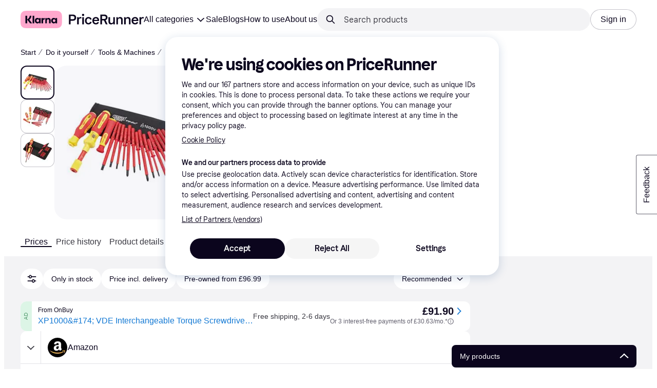

--- FILE ---
content_type: application/javascript
request_url: https://owp.klarna.com/static/86368-b65c6554.js
body_size: 12239
content:
"use strict";(self.__LOADABLE_LOADED_CHUNKS__=self.__LOADABLE_LOADED_CHUNKS__||[]).push([["86368"],{92342(e,r,t){t.d(r,{A:()=>a});var n=t(74848),l=t(24606),i=t(31533);let o=({style:e})=>{let{isMobile:r}=(0,l.UgS)();return(0,n.jsxs)("svg",{fill:"none",height:r?"20":"24",role:"img",style:e,viewBox:"0 0 1448 609",xmlns:"http://www.w3.org/2000/svg",children:[(0,n.jsx)("title",{children:"Klarna"}),(0,n.jsx)("path",{d:"M0 304.493C0 180.585 0 118.631 30.3995 74.5079C42.2947 57.2427 57.2427 42.2947 74.5079 30.3995C118.631 0 180.585 0 304.493 0H1142.75C1266.65 0 1328.61 0 1372.73 30.3995C1390 42.2947 1404.95 57.2427 1416.84 74.5079C1447.24 118.631 1447.24 180.585 1447.24 304.493C1447.24 428.402 1447.24 490.356 1416.84 534.479C1404.95 551.744 1390 566.692 1372.73 578.587C1328.61 608.987 1266.65 608.987 1142.75 608.987H304.494C180.585 608.987 118.631 608.987 74.5079 578.587C57.2427 566.692 42.2947 551.744 30.3995 534.479C0 490.356 0 428.402 0 304.493Z",fill:"#FFA8CD"}),(0,n.jsx)("path",{d:"M1166.17 389.005C1140.92 389.005 1121.24 368.125 1121.24 342.771C1121.24 317.416 1140.92 296.536 1166.17 296.536C1191.42 296.536 1211.1 317.416 1211.1 342.771C1211.1 368.125 1191.42 389.005 1166.17 389.005ZM1153.54 437.85C1175.08 437.85 1202.56 429.647 1217.79 397.581L1219.27 398.327C1212.59 415.851 1212.59 426.292 1212.59 428.902V433.003H1266.8V252.538H1212.59V256.64C1212.59 259.25 1212.59 269.69 1219.27 287.214L1217.79 287.96C1202.56 255.894 1175.08 247.691 1153.54 247.691C1101.93 247.691 1065.54 288.706 1065.54 342.771C1065.54 396.835 1101.93 437.85 1153.54 437.85ZM971.216 247.691C946.707 247.691 927.397 256.267 911.801 287.96L910.316 287.214C917 269.69 917 259.25 917 256.64V252.538H862.784V433.003H918.485V337.923C918.485 312.942 932.968 297.281 956.362 297.281C979.757 297.281 991.268 310.704 991.268 337.55V433.003H1046.97V318.162C1046.97 277.147 1015.03 247.691 971.216 247.691ZM782.203 287.96L780.717 287.214C787.401 269.69 787.401 259.25 787.401 256.64V252.538H733.186V433.003H788.887L789.258 346.126C789.258 320.772 802.626 305.484 824.536 305.484C830.477 305.484 835.305 306.23 840.875 307.722V252.538C816.366 247.318 794.457 256.64 782.203 287.96ZM605.073 389.005C579.821 389.005 560.14 368.125 560.14 342.771C560.14 317.416 579.821 296.536 605.073 296.536C630.324 296.536 650.005 317.416 650.005 342.771C650.005 368.125 630.324 389.005 605.073 389.005ZM592.447 437.85C613.985 437.85 641.464 429.647 656.689 397.581L658.174 398.327C651.49 415.851 651.49 426.292 651.49 428.902V433.003H705.706V252.538H651.49V256.64C651.49 259.25 651.49 269.69 658.174 287.214L656.689 287.96C641.464 255.894 613.985 247.691 592.447 247.691C540.83 247.691 504.439 288.706 504.439 342.771C504.439 396.835 540.83 437.85 592.447 437.85ZM426.828 433.003H482.53V172H426.828V433.003ZM385.981 172H329.165C329.165 218.608 300.572 260.368 257.125 290.197L240.043 302.129V172H181V433.003H240.043V303.62L337.706 433.003H409.747L315.797 309.213C358.501 278.266 386.352 230.166 385.981 172Z",fill:"#0B051D"})]})},a=()=>{let e=(0,i.WD)(),{isMobile:r,isTablet:t}=(0,l.UgS)(),a=r?"xs":t?"s":"m";return(0,n.jsxs)(l.EYj,{size:a,weight:"bold",children:[e("PR.Global.KlarnaPaymentMessage.TRY_FLEXIBLE_PAYMENTS_WITH"),(0,n.jsx)(l.azJ,{as:"span",paddingX:"s",children:(0,n.jsx)(o,{style:{verticalAlign:"bottom"}})}),(0,n.jsx)(l.EYj,{inline:!0,weight:"normal",children:(0,n.jsx)(l.N_E,{decoration:"underline",rel:"noreferrer",size:a,target:"_blank",to:e("PR.Global.KlarnaPaymentMessage.INFO_LINK",void 0,!0),children:e("PR.Global.KlarnaPaymentMessage.INFO_LINK_TEXT")})})]})}},64271(e,r,t){t.d(r,{A:()=>s}),t(62953);var n=t(74848),l=t(24606),i=t(6746),o=t(96540),a=t(31533);let s=({cheapestInstallment:e,origin:r})=>{let t=(0,a.WD)(),s=(0,l.Rtm)(),{isMobile:c}=(0,l.UgS)(),[d,u]=(0,o.useState)(!1),f=(0,o.useCallback)(e=>{e.preventDefault(),u(!0)},[]),p=(0,o.useCallback)(()=>{u(!1)},[]);return e&&(null==e?void 0:e.modalUrl)?(0,n.jsxs)(n.Fragment,{children:[(0,n.jsxs)(l.BJc,{alignY:"baseline",direction:c||"productSheet"===r?"vertical":"horizontal",gap:c?"xs":"s",marginBottom:c?"sm":"none",wrap:!1,children:[(0,n.jsxs)(l.BJc,{alignY:"baseline",direction:"horizontal",gap:"xs",wrap:!1,children:[(0,n.jsx)(l.EYj,{inline:!0,size:c?"xs":"s",children:(0,n.jsx)(a.Ay,{placeholders:{price:s(e)},children:"PR.Global.KlarnaPaymentMessage.FROM_X_WITH"})}),(0,n.jsx)(l.DMy,{color:"textPrimary",height:c?10:12})]}),(0,n.jsx)(l.N_E,{decoration:"underline",rel:"noreferrer",size:c?"xs":"s",to:null==e?void 0:e.modalUrl,onClick:f,children:`${t("PR.Global.KlarnaPaymentMessage.LINK_TO_OSM_MODAL_TEXT")}*`})]}),(0,n.jsx)(i.A,{open:d,url:null==e?void 0:e.modalUrl,onClose:p})]}):null}},69734(e,r,t){t.d(r,{RU:()=>a,_O:()=>l,jZ:()=>o}),t(18111),t(13579);var n=t(74848);let l="fs-mask",i=["340","1180","742"],o=(e,r="text")=>{if(e&&e&&i.some(r=>e===r||e===`cl${r}`)){if("image"===r)return"fs-exclude";if("text"===r)return l}},a=({category:e,contentType:r="text",children:t})=>{let l=o(e,r);return l?(0,n.jsx)("div",{className:l,children:t}):(0,n.jsx)(n.Fragment,{children:t})}},79496(e,r,t){t.d(r,{A:()=>c});var n=t(74848),l=t(92439),i=t(24606),o=t(86424),a=t(31533);let s=()=>{let e=(0,a.WD)()("PR.CategoryListPage.SEARCH_INFO_BOX_CONTENT");return(0,n.jsx)(l.default,{className:"bqlxDg5QA2",source:e})},c=e=>{var r,t,{iconSize:l="s",sx:c}=e,d=function(e,r){if(null==e)return{};var t,n,l=function(e,r){if(null==e)return{};var t,n,l={},i=Object.keys(e);for(n=0;n<i.length;n++)t=i[n],r.indexOf(t)>=0||(l[t]=e[t]);return l}(e,r);if(Object.getOwnPropertySymbols){var i=Object.getOwnPropertySymbols(e);for(n=0;n<i.length;n++)t=i[n],!(r.indexOf(t)>=0)&&Object.prototype.propertyIsEnumerable.call(e,t)&&(l[t]=e[t])}return l}(e,["iconSize","sx"]);let u=(0,a.WD)();return(0,o.jj)("show_search_legal_info")?(0,n.jsx)(i.azJ,(r=function(e){for(var r=1;r<arguments.length;r++){var t=null!=arguments[r]?arguments[r]:{},n=Object.keys(t);"function"==typeof Object.getOwnPropertySymbols&&(n=n.concat(Object.getOwnPropertySymbols(t).filter(function(e){return Object.getOwnPropertyDescriptor(t,e).enumerable}))),n.forEach(function(r){var n;n=t[r],r in e?Object.defineProperty(e,r,{value:n,enumerable:!0,configurable:!0,writable:!0}):e[r]=n})}return e}({inline:!0,as:"span"},d),t=t={children:(0,n.jsxs)(i.mh,{children:[(0,n.jsx)(i.jiu,{children:(0,n.jsx)(i.K0,{inline:!0,transparent:!0,"aria-label":u("PR.CategoryListPage.SEARCH_INFO_BOX_LABEL"),color:"text-primary",height:22,icon:i.mo0,padding:"none",size:l,sx:[{marginLeft:1,verticalAlign:"-6px"},c],width:22})}),(0,n.jsx)(i.L67,{text:(0,n.jsx)(s,{})})]})},Object.getOwnPropertyDescriptors?Object.defineProperties(r,Object.getOwnPropertyDescriptors(t)):(function(e,r){var t=Object.keys(e);if(Object.getOwnPropertySymbols){var n=Object.getOwnPropertySymbols(e);t.push.apply(t,n)}return t})(Object(t)).forEach(function(e){Object.defineProperty(r,e,Object.getOwnPropertyDescriptor(t,e))}),r)):null}},85611(e,r,t){t.d(r,{A:()=>n});let n=(0,t(99930).Rq)({resolved:{},chunkName:()=>"Lightbox",isReady(e){let r=this.resolve(e);return!0===this.resolved[r]&&!!t.m[r]},importAsync:()=>Promise.all([t.e("66044"),t.e("15225")]).then(t.bind(t,93687)),requireAsync(e){let r=this.resolve(e);return this.resolved[r]=!1,this.importAsync(e).then(e=>(this.resolved[r]=!0,e))},requireSync(e){return t(this.resolve(e))},resolve:()=>93687})},6746(e,r,t){t.d(r,{A:()=>a});var n=t(74848),l=t(24606),i=t(96540),o=t(31533);let a=({open:e,onClose:r,url:t})=>{let a=(0,o.WD)();(0,l.yJA)(e);let s=(0,i.useCallback)(e=>{e.stopPropagation(),r()},[r]);if((0,i.useEffect)(()=>{let t=e=>{"Escape"===e.key&&r()};return e?document.addEventListener("keydown",t):document.removeEventListener("keydown",t),()=>{document.removeEventListener("keydown",t)}},[r,e]),e)return(0,n.jsx)(l.ZLI,{children:(0,n.jsx)(l.azJ,{"aria-modal":"true",className:"XS3Id_zpo4",role:"dialog",onClick:s,children:(0,n.jsxs)(l.azJ,{className:"me4kVrKBJc",children:[(0,n.jsx)(l.K0,{"aria-label":a("PR.Global.Close"),className:"wL9jkTX9v4",height:"32px",icon:l.w0d,width:"32px",onClick:s}),(0,n.jsx)("iframe",{className:"ClI0btMkew",src:t,title:"Installment Details"})]})})})}},28630(e,r,t){t.d(r,{n:()=>l,y:()=>i});var n=t(94708);let l=()=>{let e=n.Ay.get(n.PA);if(e&&Array.isArray(e.attributes))return e;n.Ay.remove(n.PA)},i=e=>{n.Ay.set(n.PA,e)}},9921(e,r,t){t.d(r,{Dv:()=>l,Tg:()=>i}),t(27495),t(25440),t(18111),t(22489),t(20116),t(62953);var n=t(28630);let l=e=>e.replace("af_",""),i=(e,r,t,i)=>{let o=(0,n.n)(),a=(null==o?void 0:o.attributes)||[],s=l(e),c=null==a?void 0:a.filter(r=>r.attributeId!==l(e)||r.categoryId!==i);t&&void 0!==r&&(c=[...null!=c?c:[],{attributeId:s,optionIds:[null!=r?r:""],categoryId:i}]),(0,n.y)({attributes:null!=c?c:[]})}},715(e,r,t){t.d(r,{A:()=>s,e:()=>a});var n=t(74848),l=t(24606),i=t(86539),o=t(31533);let a=({offer:e,merchant:r})=>{var t;let a=(0,o.WD)();return(0,n.jsx)(i.Z,{merchant:r,offer:e,offerAggregatedPosition:void 0,offerType:"shopByBrand",style:{width:"100%"},children:(0,n.jsxs)(l.$nd,{alignX:"space-between",as:"div",height:40,hoverBackgroundColor:"none",kind:"ghost",padding:"none",width:"100%",children:[(0,n.jsxs)(l.BJc,{alignY:"center",direction:"horizontal",gap:"s",children:[(0,n.jsx)(l.FuX,{height:24,imageSrc:null==(t=r.logo)?void 0:t.url,kind:"round",name:r.name,width:24}),(0,n.jsxs)(l.BJc,{alignX:"left",alignY:"center",direction:"horizontal",gap:"none",children:[(0,n.jsx)(l.EYj,{tight:!0,size:"s",weight:"normal",children:a("PR.ProductPage.ShopByBrand.SHOP_AT")}),(0,n.jsx)(l.EYj,{color:"text-primary",size:"s",children:r.name})]})]}),(0,n.jsx)(l.vKP,{size:"m"})]})})},s=({offer:e,merchant:r})=>{var t;let a=(0,o.WD)();return(0,n.jsx)(l.azJ,{direction:"horizontal",children:(0,n.jsx)(i.Z,{merchant:r,offer:e,offerAggregatedPosition:void 0,offerType:"shopByBrand",children:(0,n.jsxs)(l.$nd,{as:"div",backgroundColor:"background-primary",borderColor:"border40",borderRadius:"full",height:48,hoverBackgroundColor:"none",hoverBorderColor:"border100",kind:"secondary",paddingLeft:"xs",paddingRight:12,paddingY:"xs",children:[(0,n.jsx)(l.FuX,{height:40,imageSrc:null==(t=r.logo)?void 0:t.url,kind:"round",name:r.name,width:40}),(0,n.jsxs)(l.BJc,{alignX:"left",direction:"vertical",gap:6,paddingX:12,children:[(0,n.jsx)(l.EYj,{tight:!0,size:"s",sx:{paddingTop:"1px"},weight:"normal",children:a("PR.ProductPage.ShopByBrand.SHOP_AT")}),(0,n.jsx)(l.EYj,{tight:!0,color:"text-primary",size:"m",children:r.name})]}),(0,n.jsx)(l.vKP,{size:"m"})]})})})}},87892(e,r,t){t.d(r,{A:()=>n}),t(18111),t(20116);let n=e=>{let r=null==e?void 0:e.staticOffers.find(e=>e.labels.propertyLabels.find(e=>"BRAND_OFFER"===e)),t=r&&(null==e?void 0:e.merchants[r.merchantId]);return{brandOffer:r,brandOfferMerchant:t}}},55700(e,r,t){t.d(r,{HA:()=>d,QH:()=>c,Vh:()=>s});var n=t(74353),l=t.n(n),i=t(86424),o=t(24287),a=t(55265);let s=["IN_STOCK"],c=e=>{let r=(0,i.c5)("pl").show_xmas_delivery,t=s.includes(e.stockStatus);return r&&t},d=(e,r)=>{let t,n;if(!e)return!1;let s=(0,a.Md)((0,o.gI)()),c=l()().tz(s),d=l()(e).tz(s);if(!r)return c.isBefore(d)||c.isSame(d);let u=(t=(0,i.c5)("pl").xmas_delivery_date,n=l()().tz(s).year(),l().tz(`${n}-${t}`,s)).subtract(r.maxDays,"day").endOf("day"),f=d.isBefore(u)?d:u;return c.isBefore(f)||c.isSame(f)}},44985(e,r,t){t.d(r,{i:()=>i,k:()=>a}),t(18111),t(22489);var n=t(86424),l=t(55700);let i=(e,r)=>(0,n.c5)("pl").show_xmas_delivery&&r.offerFilters.showOnlyDeliveryBeforeChristmas?e.filter(e=>o(e)):e,o=e=>{if("offer-group"!==e.type)return!1;let{displayOffer:r,merchant:t}=e.offerGroup;return!!(0,l.QH)(r)&&(0,l.HA)(t.lastOrderBeforeHolidayDelivery,r.deliveryTime)};t(62953);let a=(e,r)=>{let t=(0,n.c5)("pl");if(!t.show_recycling_message)return e;let l=t.recycle_identifiers;return l.includes(r.categoryId)||r.subcategoryId&&l.includes(r.subcategoryId)?[{type:"recycle-message"},...e]:e}},86539(e,r,t){t.d(r,{Z:()=>u}),t(18111),t(20116);var n=t(74848),l=t(77098),i=t(18238),o=t(24606),a=t(98865),s=t(96540),c=t(31533),d=t(56080);let u=e=>{var r,t,u,{merchant:f,offer:p,offerAggregatedPosition:h,offerType:g="offer",onClickOut:y,children:O}=e,v=function(e,r){if(null==e)return{};var t,n,l=function(e,r){if(null==e)return{};var t,n,l={},i=Object.keys(e);for(n=0;n<i.length;n++)t=i[n],r.indexOf(t)>=0||(l[t]=e[t]);return l}(e,r);if(Object.getOwnPropertySymbols){var i=Object.getOwnPropertySymbols(e);for(n=0;n<i.length;n++)t=i[n],!(r.indexOf(t)>=0)&&Object.prototype.propertyIsEnumerable.call(e,t)&&(l[t]=e[t])}return l}(e,["merchant","offer","offerAggregatedPosition","offerType","onClickOut","children"]);let{productId:b,productClassification:m}=(0,i.G)(),j={id:f.id,name:f.name,verified:f.labels.includes("VERIFIED")},P=((e,r)=>{let{filters:t}=(0,a.O)(),n=t.priceWithShipping,{shouldShowCampaignPriceInfo:l,campaignPrice:i}=(0,d.D)(e.campaignPrice,e.shippingCost),u=(0,o.Ymp)(),f=(0,c.WD)();return(0,s.useMemo)(()=>{let t=e.price,a=t.currency,s=parseFloat(t.amount);n&&(s=e.shippingCost?parseFloat(e.price.amount)+parseFloat(e.shippingCost.amount):s);let c=(0,o.$gu)({price:s,currency:a,locale:u});return l&&s&&i?f("PR.A11Y.ProductDetailsPage.Offers.OFFER_LINK_WITH_CAMPAIGN_PRICE",{price:(0,o.$gu)({price:"number"==typeof i?i:parseFloat(i),currency:a,locale:u}),originalPrice:c,merchantName:r.name}):f("PR.A11Y.ProductDetailsPage.Offers.OFFER_LINK_WITH_PRICE",{price:c,merchantName:r.name})},[i,n,u,l,f,e.price,e.shippingCost,r.name])})(p,f);return(0,n.jsx)(l.A,(r=function(e){for(var r=1;r<arguments.length;r++){var t=null!=arguments[r]?arguments[r]:{},n=Object.keys(t);"function"==typeof Object.getOwnPropertySymbols&&(n=n.concat(Object.getOwnPropertySymbols(t).filter(function(e){return Object.getOwnPropertyDescriptor(t,e).enumerable}))),n.forEach(function(r){var n;n=t[r],r in e?Object.defineProperty(e,r,{value:n,enumerable:!0,configurable:!0,writable:!0}):e[r]=n})}return e}({"aria-label":P,callback:y,clickoutIndex:h?h-1:void 0,forceReferrer:"REFERRER"===f.urlHandling,isInternational:!!f.internationalCountryCode,merchant:j,offerItemCondition:null==(u=p.labels.attributeLabels.find(e=>"itemCondition"===e.name))?void 0:u.value,productClassification:m,productId:b,productPrice:p.price.amount,url:p.url},"Sponsored"===g?{clickArea:"sponsored",clickoutType:g}:"shopByBrand"===g?{clickArea:"shop-by-brand",clickoutType:"ShopByBrand"}:{},v),t=t={children:O},Object.getOwnPropertyDescriptors?Object.defineProperties(r,Object.getOwnPropertyDescriptors(t)):(function(e,r){var t=Object.keys(e);if(Object.getOwnPropertySymbols){var n=Object.getOwnPropertySymbols(e);t.push.apply(t,n)}return t})(Object(t)).forEach(function(e){Object.defineProperty(r,e,Object.getOwnPropertyDescriptor(t,e))}),r))}},84405(e,r,t){t.d(r,{oG:()=>v,OC:()=>w,O4:()=>m,lM:()=>A,WD:()=>P,OB:()=>i,l_:()=>c,hT:()=>h,FW:()=>p,VE:()=>g,jK:()=>S,Cj:()=>D,bv:()=>R,Gy:()=>C,vs:()=>_}),t(18111),t(18237),t(62953),t(22489),t(7588),t(44114);let n=e=>{let r,t=[];return e.forEach(e=>{if("offer-group"===e.type){if((null==r?void 0:r.offerGroup.merchant.id)===e.offerGroup.merchant.id&&r.offerGroup.availability===e.offerGroup.availability)return void r.offerGroup.offers.push(...e.offerGroup.offers);r=e}t.push(e)}),t};var l=t(42165);let i=(e,r)=>{if(r.offerFilters.showUnavailableMerchants||(0,l.r)(r.offerFilters.merchants))return e;let t=e.reduce((e,r,t)=>"offer-group"===r.type&&"AVAILABLE"!==r.offerGroup.availability?[...e,t]:e,[]);if(!t.length)return e;let i=t[0],o=e.filter((e,r)=>"offer-group"!==e.type||0===r&&0===i||"AVAILABLE"===e.offerGroup.availability),a=0===i?t.length>1?o.length:void 0:o.length;return a&&a>0&&(o.splice(a,0,{type:"collapsed-unavailable-offer-groups",count:0===i?t.length-1:t.length}),o=n(o)),o};var o=t(86424);function a(e){for(var r=1;r<arguments.length;r++){var t=null!=arguments[r]?arguments[r]:{},n=Object.keys(t);"function"==typeof Object.getOwnPropertySymbols&&(n=n.concat(Object.getOwnPropertySymbols(t).filter(function(e){return Object.getOwnPropertyDescriptor(t,e).enumerable}))),n.forEach(function(r){var n;n=t[r],r in e?Object.defineProperty(e,r,{value:n,enumerable:!0,configurable:!0,writable:!0}):e[r]=n})}return e}function s(e,r){return r=null!=r?r:{},Object.getOwnPropertyDescriptors?Object.defineProperties(e,Object.getOwnPropertyDescriptors(r)):(function(e,r){var t=Object.keys(e);if(Object.getOwnPropertySymbols){var n=Object.getOwnPropertySymbols(e);t.push.apply(t,n)}return t})(Object(r)).forEach(function(t){Object.defineProperty(e,t,Object.getOwnPropertyDescriptor(r,t))}),e}let c=e=>{var r;let t=(0,o.c5)("pl").fillup_minimum_available_offers,n=e.filter(f).length;if(n>=t)return e;let l=function(e,r){let t=e.filter(u),n=[];for(let e of d){let l=t.filter(e);if(n.push(...l),n.length>=r)break}return n.slice(0,r)}(e,t-n);return r=e,l.forEach(e=>{r.splice(r.indexOf(e),1,s(a({},e),{offerGroup:s(a({},e.offerGroup),{availability:"AVAILABLE",displayOffer:s(a({},e.offerGroup.displayOffer),{availability:"AVAILABLE"})})}))}),r},d=[function(e){return"UNAVAILABLE"===e.offerGroup.availability&&"OUT_OF_STOCK"!==e.offerGroup.displayOffer.stockStatus},function(e){return"UNAVAILABLE_UNMET_REQUIREMENTS"===e.offerGroup.availability&&"OUT_OF_STOCK"!==e.offerGroup.displayOffer.stockStatus},function(e){return"UNAVAILABLE_UNMET_REQUIREMENTS"===e.offerGroup.availability&&"OUT_OF_STOCK"===e.offerGroup.displayOffer.stockStatus},function(e){return"UNAVAILABLE"===e.offerGroup.availability&&"OUT_OF_STOCK"===e.offerGroup.displayOffer.stockStatus}];function u(e){return"offer-group"===e.type&&!e.offerGroup.merchant.labels.includes("NO_FILLUP")&&"UNAVAILABLE_ON_REQUEST"!==e.offerGroup.availability&&!e.offerGroup.merchant.internationalCountryCode}function f(e){return"offer-group"===e.type&&"AVAILABLE"===e.offerGroup.availability}let p=(e,r)=>{var t;return(null==(t=r.offerFilters.origin)?void 0:t.includes("ALL"))?e:n(e.filter(e=>"offer-group"!==e.type||!r.merchants[e.offerGroup.displayOffer.merchantId].internationalCountryCode))},h=(e,r)=>r.offerFilters.showUnavailableMerchants?e:n(e.filter(e=>"offer-group"!==e.type||"AVAILABLE"===e.offerGroup.availability));t(20116);let g=(e,r)=>{var t;return(null==(t=r.offerFilters.itemCondition)?void 0:t.includes("ALL"))?e:e.filter(e=>!y(e))},y=e=>{if("offer-group"!==e.type)return!1;let r=e.offerGroup.displayOffer.labels.attributeLabels.find(e=>"itemCondition"===e.name);return r&&["USED","REFURBISHED"].includes(r.value)};var O=t(95448);let v=(e,r)=>{var t;if(!(0,o.c5)("ads_settings").use_ads||r.device.isApp)return e;let n=(0,O.Gb)(e),l=null!=(t=r.adsPositionOffset)?t:0;return e.reduce((e,t)=>{var i,o,a,s;return"offer-group"===t.type&&(i=t.position,o=r.device.isMobile,a=r.device.isTablet,i===(s=n)?o||a?s<4:s<8||b(i):o||a?4===i||11===i:b(i))?[...e,t,{type:"ad",aggregatedPosition:l+=1}]:[...e,t]},[])};function b(e){return 0!==e&&e%4==0}t(13579);let m=(e,r)=>{let t=(0,O.Gb)(e),n=e.some(e=>"promoted-installment-offer"===e.type);return t>0||r.filterCountAll>0&&(1!==r.filterCountAll||"ALL"!==r.offerFilters.origin)||n?e:[...e,{type:"empty-offer-result"}]};var j=t(58396);let P=(e,r)=>{let t=1;return e.forEach(e=>{if("offer-group"===e.type){var n;e.position=t,e.aggregatedPosition=(null!=(n=r.offerGroupPositionOffset)?n:0)+t,t++}}),e},A=(e,r)=>{var t,n;if(!r.excludedOffers.length||0===r.filterCountAll)return e;let l=(0,O.Iq)(e),i=(0,O.Gb)(e),o=(0,j._)([D,g,h,p,P,v,w],(t=function(e){for(var r=1;r<arguments.length;r++){var t=null!=arguments[r]?arguments[r]:{},n=Object.keys(t);"function"==typeof Object.getOwnPropertySymbols&&(n=n.concat(Object.getOwnPropertySymbols(t).filter(function(e){return Object.getOwnPropertyDescriptor(t,e).enumerable}))),n.forEach(function(r){var n;n=t[r],r in e?Object.defineProperty(e,r,{value:n,enumerable:!0,configurable:!0,writable:!0}):e[r]=n})}return e}({},r),n=n={offers:r.excludedOffers,excludedOffers:[],adsPositionOffset:l,offerGroupPositionOffset:i,isExcludedOfferList:!0},Object.getOwnPropertyDescriptors?Object.defineProperties(t,Object.getOwnPropertyDescriptors(n)):(function(e,r){var t=Object.keys(e);if(Object.getOwnPropertySymbols){var n=Object.getOwnPropertySymbols(e);t.push.apply(t,n)}return t})(Object(n)).forEach(function(e){Object.defineProperty(t,e,Object.getOwnPropertyDescriptor(n,e))}),t));return 0===o.length?e:[...e,{type:"excluded-offers",blocks:o}]};var E=t(32905),x=t(57927);let C=(e,r)=>{let t=(0,o.c5)("klarna_installments"),n=(null==t?void 0:t.installment_disclaimer_position)==="CLOSE_TO_DISPLAY",l=null==t?void 0:t.enable_klarna_installments;if(!n||(0,x.D)(r.categoryId))return e;let i=e.some(e=>"promoted-installment-offer"===e.type);if(!(l||i))return e;let a=(0,E.a)(l,i);if(!a)return e;let s=e.filter(e=>"offer-group"===e.type||"sponsored-offer"===e.type||"promoted-installment-offer"===e.type).length;if(0===s)return e;let c=Math.min(3,s),d=!1,u=0;return e.reduce((e,r)=>(e.push(r),("offer-group"===r.type||"sponsored-offer"===r.type||"promoted-installment-offer"===r.type)&&(++u!==c||d||(e.push({type:"installment-disclaimer",translationKey:a}),d=!0)),e),[])},_=(e,r)=>{if(!(0,o.jj)("apple_storefront_enabled")||r.offerFilters.showOnlyDeliveryBeforeChristmas)return e;let t=r.staticOffers.find(e=>e.labels.propertyLabels.includes("PROMOTED_INSTALLMENT")),{itemCondition:n}=r.offerFilters,i="ALL"===n||(0,l.r)(r.offerFilters.merchants);return!t||i?e:[{type:"promoted-installment-offer",offer:t,merchant:r.merchants[null==t?void 0:t.merchantId],offerGroup:{key:`${t.merchantId}-${t.id}`,merchant:r.merchants[t.merchantId],availability:t.availability,displayOffer:t,offers:[t]}},...e]},S=(e,r)=>{if(e.some(e=>"promoted-installment-offer"===e.type))return e;let t=r.staticOffers.find(e=>e.labels.propertyLabels.includes("SPONSORED")),n=(0,O.Gb)(e),{attributes:l,merchantLabels:i}=r.offerFilters,o=i&&i.length>0||l&&(null==l?void 0:l.length)>0;return!t||n<2||o?e:[{type:"sponsored-offer",offer:t,merchant:r.merchants[null==t?void 0:t.merchantId]},...e]};var I=t(14875),L=t(74822);let R=(e,r)=>{let{offerFilters:t,edgeFilters:n}=r,i="ALL"===t.itemCondition,o=(0,l.r)(t.merchants),{lowestPrice:a}=(0,I.G)(n||[]),s=(e=>{if(e)return e.nationalOffer.minPrice||e.internationalOffer.minPrice||e.minPriceInStock})(r.offersSummary),c=(0,L.A)(n,"af_ITEM_CONDITION",["USED","REFURBISHED"])||!1,d=!!a&&!!(null==s?void 0:s.amount)&&a<Number(s.amount);return!c||i||!d||t.showOnlyDeliveryBeforeChristmas||o?e:[{type:"used-products"},...e]};t(61701);let D=(e,r)=>((e,r)=>{if(!e)return[];let t=[];for(let n of e){let e=`${n.merchantId}-${"AVAILABLE"===n.availability?"AVAILABLE":"UNAVAILABLE"}`,l=t.findIndex(r=>r.key===e);if(l>-1)t[l].offers.push(n);else{let l={key:e,merchant:r[n.merchantId],displayOffer:n,availability:n.availability,offers:[n]};t.push(l)}}for(let e=0;e<t.length;e++){let r=t[e];if("AVAILABLE"!==r.availability){var n;let l=function(e,r){return e.find(e=>{var t;return(null==(t=e.merchant)?void 0:t.id)===r&&"AVAILABLE"===e.availability})}(t,null==(n=r.merchant)?void 0:n.id);l&&(l.offers.push(...r.offers),r.offers=[r.displayOffer],0!==e&&(t.splice(e,1),e--))}}return t})(r.offers,r.merchants).map((e,t)=>{var n;return{type:"offer-group",position:t+1,aggregatedPosition:(null!=(n=r.offerGroupPositionOffset)?n:0)+t+1,offerGroup:e}}),w=(e,r)=>{var t,n;let{offerFilters:l}=r;if(!r.isExcludedOfferList&&(null==(t=l.page)?void 0:t.offerList)||r.isExcludedOfferList&&(null==(n=l.page)?void 0:n.excludedOfferList))return e;let i=(0,O.Gb)(e);if(i<=12)return e;let o=(0,O.x_)(e,12);return -1===o?e:[...e.slice(0,o),{type:"paging-limit",count:i}]}},95448(e,r,t){t.d(r,{Gb:()=>l,Iq:()=>i,x_:()=>n}),t(18111),t(22489);let n=(e,r)=>e.findIndex(e=>"offer-group"===e.type&&e.position===r),l=e=>e.filter(e=>"offer-group"===e.type).length,i=e=>e.filter(e=>"ad"===e.type).length},58396(e,r,t){t.d(r,{_:()=>n}),t(18111),t(18237);let n=(e,r)=>e.reduce((e,t)=>t(e,r),[])},59082(e,r,t){t.d(r,{A:()=>s}),t(26910),t(18111),t(61701);var n=t(74848),l=t(24606),i=t(98865),o=t(24287),a=t(31533);let s=({onChange:e})=>{let r=(0,a.WD)(),t=(0,o.rH)()?["RECOMMENDED","PRICE"]:"pricerunner-uk"===(0,o.V2)()?["DELIVERY","PRICE","RECOMMENDED"]:["DELIVERY","PRICE","RECOMMENDED_MARKET_ADJUSTED"],{optimisticFilters:s,setFilters:c}=(0,i.O)();return(0,n.jsx)(l.z6M,{inline:!1,value:s.sort,onChange:r=>{c({sort:(null==r?void 0:r.target).value||void 0}),null==e||e()},children:(0,n.jsx)(l.BJc,{gap:"s",children:t.map(e=>(0,n.jsx)(l.sxL,{label:r(`PR.ProductPage.FilterModal.Sorting.${e}`),size:"m",value:e},e))})})}},40397(e,r,t){t.d(r,{I:()=>u});var n=t(74848),l=t(24606),i=t(98865),o=t(14875),a=t(50443),s=t(74822),c=t(31533),d=t(251);let u=()=>{let{data:e}=(0,a.v)(),{optimisticFilters:r,setFilters:t}=(0,i.O)(),{lowestPrice:u}=(0,o.G)((null==e?void 0:e.filters)||[]),f=(0,n.jsx)(c.F4,{placeholders:{price:(0,n.jsx)(l.gmi,{color:"inherit",price:u||0,size:"inherit",sx:{marginLeft:"4px"},weight:"bold"},"price")},children:"PR.ProductPage.FilterActions.USED_PRODUCTS_FROM"});return(0,s.A)(null==e?void 0:e.filters,"af_ITEM_CONDITION",["USED","REFURBISHED"])?(0,n.jsx)(d.q,{active:"ALL"===r.itemCondition,onClick:()=>t({itemCondition:"ALL"!==r.itemCondition?"ALL":void 0}),children:f}):null}},96923(e,r,t){t.d(r,{M:()=>a});var n=t(74848),l=t(24606),i=t(42165),o=t(251);let a=()=>{var e;let{isActive:r,isDisabled:t,merchant:a,setMerchantsFilter:s}=(0,i.P)(),c=(0,l.QsY)({base:20,m:28});return a?(0,n.jsx)(o.q,{active:r,disabled:t,onClick:s,children:(0,n.jsxs)(l.BJc,{alignY:"center",direction:"horizontal",gap:"s",children:[(0,n.jsx)(l.FuX,{height:c,imageSrc:null==(e=a.logo)?void 0:e.url,kind:"round",name:a.name,sx:{marginLeft:-8},width:c}),(0,n.jsx)(l.EYj,{size:"s",weight:r?"bold":"normal",children:null==a?void 0:a.name})]})}):null}},60970(e,r,t){t.d(r,{p:()=>a});var n=t(74848),l=t(98865),i=t(31533),o=t(251);let a=()=>{let e=(0,i.WD)(),{optimisticFilters:r,setFilters:t}=(0,l.O)();return(0,n.jsx)(o.q,{active:r.priceWithShipping,onClick:()=>t({priceWithShipping:!r.priceWithShipping}),children:e("PR.ProductPage.FilterActions.INCLUDE_SHIPPING")})}},251(e,r,t){t.d(r,{q:()=>i});var n=t(74848),l=t(24606);let i=e=>{var r,t;let i=(0,l.QsY)({base:32,l:40});return(0,n.jsx)(l.ffE,(r=function(e){for(var r=1;r<arguments.length;r++){var t=null!=arguments[r]?arguments[r]:{},n=Object.keys(t);"function"==typeof Object.getOwnPropertySymbols&&(n=n.concat(Object.getOwnPropertySymbols(t).filter(function(e){return Object.getOwnPropertyDescriptor(t,e).enumerable}))),n.forEach(function(r){var n;n=t[r],r in e?Object.defineProperty(e,r,{value:n,enumerable:!0,configurable:!0,writable:!0}):e[r]=n})}return e}({borderColor:"transparent",borderRadius:"full",height:i,iconPosition:"left",size:"s"},e),t=t={children:e.children},Object.getOwnPropertyDescriptors?Object.defineProperties(r,Object.getOwnPropertyDescriptors(t)):(function(e,r){var t=Object.keys(e);if(Object.getOwnPropertySymbols){var n=Object.getOwnPropertySymbols(e);t.push.apply(t,n)}return t})(Object(t)).forEach(function(e){Object.defineProperty(r,e,Object.getOwnPropertyDescriptor(t,e))}),r))}},44861(e,r,t){t.d(r,{l:()=>D}),t(62953);var n=t(74848),l=t(24606),i=t(79496),o=t(86424),a=t(24287),s=t(31533),c=t(18238),d=t(98865),u=t(50443),f=t(74822),p=t(75543);let h=({checked:e,disabled:r,icon:t,setFilters:i,text:o})=>{let a=(0,l.DPo)();return(0,n.jsx)(l.Sc0,{checked:e,disabled:r,label:(0,n.jsxs)(l.azJ,{inline:!0,alignY:"center",as:"span",direction:"horizontal",wrap:!1,children:[(0,n.jsx)(l.EYj,{inline:!0,size:"m",textWrap:"no-wrap",children:o}),(0,n.jsx)(l.azJ,{inline:!0,alignX:"center",alignY:"center",as:"span",backgroundColor:"grayscale20",borderRadius:"full",height:28,sx:{marginLeft:a.space.s},width:28,children:t})]}),size:"m",onChange:i})},g=()=>{var e;let{optimisticFilters:r}=(0,d.O)(),{data:t}=(0,u.v)(),i=(0,s.WD)(),o=(0,p.E)(),{brandName:a}=(0,c.G)();if(!a)return null;let g=(0,f.F)(null==t?void 0:t.filters,"af_MERCHANT_LABEL","CERTIFIED");return(0,n.jsx)(h,{checked:null==(e=r.merchantLabels)?void 0:e.includes("CERTIFIED"),disabled:(null==g?void 0:g.state)==="NOT_AVAILABLE",icon:(0,n.jsx)(l._V3,{alt:i("PR.Certified.Reseller.LABEL"),height:28,src:"/images/site-gui/design/certified_gray.svg",width:28}),setFilters:()=>o("CERTIFIED"),text:i("PR.Certified.BRAND",{brand:null!=a?a:""})})},y=({disabled:e,checked:r,price:t,setFilters:i,text:o})=>(0,n.jsx)(l.Sc0,{checked:r,disabled:e,label:(0,n.jsxs)(l.azJ,{inline:!0,alignY:"bottom",children:[(0,n.jsx)(l.EYj,{inline:!0,size:"m",children:o}),t&&(0,n.jsx)(l.EYj,{inline:!0,color:"text-secondary",size:"xs",children:(0,n.jsx)(s.F4,{placeholders:{price:(0,n.jsx)(l.gmi,{price:t,size:"xs",weight:"normal"},"price")},children:"PR.ProductPage.FilterActions.PRICE_FROM"})})]}),size:"m",onChange:i}),O=()=>{var e,r,t;let l=(0,s.WD)(),{optimisticFilters:i,setFilters:o}=(0,d.O)(),{data:a}=(0,u.v)(),c=(0,f.F)(null==a?void 0:a.filters,"af_ORIGIN","INTERNATIONAL"),p=(0,f.F)(null==a?void 0:a.filters,"af_ORIGIN","NATIONAL"),h=(null!=(r=null==c?void 0:c.count)?r:0)>0,g=(null!=(t=null==p?void 0:p.count)?t:0)>0,O=!h||"ALL"===i.origin&&!g;return(0,n.jsx)(y,{checked:"ALL"===i.origin,disabled:O,price:null==c||null==(e=c.lowestPrice)?void 0:e.amount,setFilters:()=>o({origin:"ALL"!==i.origin?"ALL":void 0}),text:l("PR.ProductPage.FilterActions.INTERNATIONAL_OFFERS")})};var v=t(14875);let b=()=>{let{optimisticFilters:e,setFilters:r}=(0,d.O)(),{data:t}=(0,u.v)(),{lowestPrice:l}=(0,v.G)((null==t?void 0:t.filters)||[]),i=(0,s.WD)(),o=(0,f.A)(null==t?void 0:t.filters,"af_ITEM_CONDITION",["USED","REFURBISHED"]);return(0,n.jsx)(y,{checked:"ALL"===e.itemCondition,disabled:!o,price:l,setFilters:()=>r({itemCondition:"ALL"!==e.itemCondition?"ALL":void 0}),text:i("PR.ProductPage.FilterActions.USED_PRODUCTS")})};var m=t(42165);let j=()=>{var e,r;let{isActive:t,isDisabled:i,merchant:o,setMerchantsFilter:a}=(0,m.P)(),c=(0,s.WD)();return o?(0,n.jsx)(h,{checked:t,disabled:i,icon:(0,n.jsx)(l.FuX,{height:28,imageSrc:null==(e=o.logo)?void 0:e.url,kind:"round",name:o.name,width:28}),setFilters:a,text:c("PR.ProductPage.FilterActions.MERCHANT",{merchant:null!=(r=o.name)?r:""})}):null},P=()=>{let{optimisticFilters:e,setFilters:r}=(0,d.O)(),t=(0,s.WD)();return(0,n.jsx)(l.Sc0,{checked:e.priceWithShipping,label:t("PR.ProductPage.FilterActions.INCLUDE_SHIPPING"),size:"m",onChange:()=>r({priceWithShipping:!e.priceWithShipping})})},A=()=>{var e;let{optimisticFilters:r}=(0,d.O)(),{data:t}=(0,u.v)(),i=(0,s.WD)(),o=(0,p.E)(),a=(0,f.F)(null==t?void 0:t.filters,"af_MERCHANT_LABEL","SAFE_BUY");return(0,n.jsx)(h,{checked:null==(e=r.merchantLabels)?void 0:e.includes("SAFE_BUY"),disabled:(null==a?void 0:a.state)==="NOT_AVAILABLE",icon:(0,n.jsx)(l._V3,{alt:i("PR.BuyingProtection.LABEL"),height:28,src:"/images/site-gui/design/buying_protection_gray.svg",width:28}),setFilters:()=>o("SAFE_BUY"),text:i("PR.ProductPage.FilterActions.SAFE_BUY_MERCHANTS")})},E=()=>{let{optimisticFilters:e,setFilters:r}=(0,d.O)(),t=(0,s.WD)(),{data:i}=(0,u.v)(),o=(0,f.A)(null==i?void 0:i.filters,"af_STOCK_STATUS",["IN_STOCK"]);return(0,n.jsx)(l.Sc0,{checked:"IN_STOCK"===e.stock,disabled:!o,label:t("PR.ProductPage.FilterActions.ONLY_IN_STOCK"),size:"m",onChange:()=>r({stock:"IN_STOCK"!==e.stock?"IN_STOCK":void 0})})};t(18111),t(13579);let x=()=>{let{optimisticFilters:e,setFilters:r}=(0,d.O)(),{data:t}=(0,u.v)(),i=(0,s.WD)(),o=null==t?void 0:t.offers.some(e=>"AVAILABLE"!==e.availability);return(0,n.jsx)(l.Sc0,{checked:e.showUnavailableMerchants,disabled:!o,label:i("PR.ProductPage.FilterActions.UNVERIFIED_MERCHANTS"),size:"m",onChange:()=>r({showUnavailableMerchants:!e.showUnavailableMerchants})})};var C=t(22331);let _=()=>{let{optimisticFilters:e,setFilters:r}=(0,d.O)(),t=(0,s.WD)(),{data:i}=(0,u.v)(),o=(0,C.A)(null==i?void 0:i.merchants,null==i?void 0:i.offers);return(0,n.jsx)(l.Sc0,{checked:e.showOnlyDeliveryBeforeChristmas,disabled:!o,label:t("PR.ProductPage.FilterActions.XMAS_DELIVERY"),size:"m",onChange:()=>r({showOnlyDeliveryBeforeChristmas:!e.showOnlyDeliveryBeforeChristmas})})};var S=t(59082);let I=e=>{let r=(0,s.WD)(),t=(0,o.c5)("pl").show_xmas_delivery,c=(0,a.rH)();return(0,n.jsxs)(l.Xnq,{open:e.open,onClose:e.onClose,onSubmit:e.onClose,children:[(0,n.jsx)(l.Xnq.Header,{title:r("PR.ProductPage.FilterModal.HEADER")}),(0,n.jsx)(l.Xnq.Body,{children:(0,n.jsxs)(l.BJc,{rowGap:"l",children:[(0,n.jsxs)(l.BJc,{children:[(0,n.jsx)(l.EYj,{size:"m",weight:"bold",children:r("PR.ProductPage.FilterModal.HEADING_OFFER_SELECTION")}),(0,n.jsx)(E,{}),(0,n.jsx)(P,{}),(0,n.jsx)(b,{}),t&&(0,n.jsx)(_,{})]}),(0,n.jsxs)(l.BJc,{children:[(0,n.jsx)(l.EYj,{size:"m",weight:"bold",children:r("PR.ProductPage.FilterModal.HEADING_FILTER_SELECTION")}),(0,n.jsx)(x,{}),(0,n.jsx)(g,{}),!c&&(0,n.jsx)(A,{}),(0,n.jsx)(O,{}),(0,n.jsx)(j,{})]}),(0,n.jsxs)(l.BJc,{children:[(0,n.jsxs)(l.BJc,{alignY:"center",direction:"horizontal",display:"flex",gap:2,children:[(0,n.jsx)(l.EYj,{size:"m",weight:"bold",children:r("PR.ProductPage.FilterModal.HEADING_SORTING")}),(0,n.jsx)(i.A,{iconSize:"m"})]}),(0,n.jsx)(S.A,{})]})]})}),(0,n.jsx)(l.Xnq.ConfirmFooter,{removeCancel:!0,confirmText:r("PR.ProductPage.FilterModal.SHOW_RESULTS"),onConfirm:e.onClose})]})};var L=t(96540),R=t(251);let D=()=>{let{filterCountSheet:e}=(0,d.O)(),[r,t]=(0,L.useState)(!1),i=(0,s.WD)();return(0,n.jsxs)(n.Fragment,{children:[(0,n.jsx)(R.q,{active:e>0,"aria-label":i("PR.ProductPage.TOGGLE_FILTERS"),padding:"none",position:"relative",width:44,onClick:()=>{t(!0)},children:(0,n.jsxs)(n.Fragment,{children:[(0,n.jsx)(l.YGH,{size:"s"}),(0,n.jsx)(w,{count:e})]})}),(0,n.jsx)(I,{open:r,onClose:()=>t(!1)})]})},w=({count:e})=>{let r=(0,l.DPo)();return 0===e?null:(0,n.jsx)(l.azJ,{alignX:"center",alignY:"center",backgroundColor:"primary-action-base",borderRadius:"full",height:16,position:"absolute",sx:{color:r.color.textOnBackground,fontSize:10,top:-4,right:-4},width:16,children:e})}},73369(e,r,t){t.d(r,{C:()=>y}),t(62953),t(26910);var n=t(74848),l=t(17437),i=t(92439),o=t(24606),a=t(59082),s=t(98865),c=t(86424),d=t(96540),u=t(31533),f=t(251);let p=e=>e,h,g=()=>{let e=(0,u.WD)(),r=(0,o.DPo)();return(0,n.jsx)(i.default,{source:e("PR.ProductPage.RANK_INFO"),sx:(0,l.AH)(h||(h=p`
        p,
        a {
          font-size: ${0};
          color: ${0};
          margin-top: ${0}px;
        }
        a:hover,
        a:visited {
          color: ${0};
        }
      `),r.textSize.s,r.color.textSecondary,r.space.m,r.color.textSecondary)})},y=({alignRight:e=!0})=>{var r;let t,l=(0,u.WD)(),{optimisticFilters:i}=(0,s.O)(),[p,h]=(0,d.useState)(!1),y=(0,o.GuJ)(),O=(0,n.jsx)(f.q,{icon:(0,n.jsx)(o.D3D,{}),iconPosition:"right",onClick:()=>{h(!0)},children:(t=null!=(r=i.sort)?r:"PRICE",l(`PR.ProductPage.FilterModal.Sorting.${t}`))});return y.l?(0,n.jsx)(o.msM,{alignRight:e,open:p,sx:{borderRadius:12},toggleElement:O,onClose:()=>h(!1),children:(0,n.jsxs)(o.azJ,{padding:"m",children:[(0,n.jsx)(a.A,{onChange:()=>h(!1)}),(0,c.jj)("show_search_legal_info")&&(0,n.jsx)(g,{})]})}):(0,n.jsxs)(n.Fragment,{children:[O,(0,n.jsxs)(o.Xnq,{open:p,onClose:()=>h(!1),children:[(0,n.jsx)(o.Xnq.Header,{title:l("PR.ProductPage.FilterModal.HEADING_SORTING")}),(0,n.jsxs)(o.Xnq.Body,{children:[(0,n.jsx)(a.A,{onChange:()=>h(!1)}),(0,c.jj)("show_search_legal_info")&&(0,n.jsx)(g,{})]})]})]})}},5267(e,r,t){t.d(r,{K:()=>c});var n=t(74848),l=t(98865),i=t(50443),o=t(74822),a=t(31533),s=t(251);let c=()=>{let e=(0,a.WD)(),{optimisticFilters:r,setFilters:t}=(0,l.O)(),{data:c}=(0,i.v)();return(0,o.A)(null==c?void 0:c.filters,"af_STOCK_STATUS",["IN_STOCK"])?(0,n.jsx)(s.q,{active:"IN_STOCK"===r.stock,onClick:()=>t({stock:"IN_STOCK"!==r.stock?"IN_STOCK":void 0}),children:e("PR.ProductPage.FilterActions.ONLY_IN_STOCK")}):null}},696(e,r,t){t.d(r,{A:()=>c});var n=t(74848),l=t(98865),i=t(22331),o=t(50443),a=t(31533),s=t(251);let c=()=>{let{optimisticFilters:e,setFilters:r}=(0,l.O)(),t=(0,a.WD)(),{data:c}=(0,o.v)();return(0,i.A)(null==c?void 0:c.merchants,null==c?void 0:c.offers)?(0,n.jsx)(s.q,{active:e.showOnlyDeliveryBeforeChristmas,onClick:()=>r({showOnlyDeliveryBeforeChristmas:!e.showOnlyDeliveryBeforeChristmas}),children:t("PR.ProductPage.FilterActions.XMAS_DELIVERY")}):null}},43040(e,r,t){t.d(r,{$:()=>i,n:()=>o}),t(26910);var n=t(86424);function l(e){for(var r=1;r<arguments.length;r++){var t=null!=arguments[r]?arguments[r]:{},n=Object.keys(t);"function"==typeof Object.getOwnPropertySymbols&&(n=n.concat(Object.getOwnPropertySymbols(t).filter(function(e){return Object.getOwnPropertyDescriptor(t,e).enumerable}))),n.forEach(function(r){var n;n=t[r],r in e?Object.defineProperty(e,r,{value:n,enumerable:!0,configurable:!0,writable:!0}):e[r]=n})}return e}function i(e,r){var t,i,o,a,s,c,d,u;let f=null==(t=(0,n.c5)("pl"))?void 0:t.recommended_sorting_categories,p=null==(i=(0,n.c5)("pl"))?void 0:i.default_sorting;return d=l({},e),u=u={origin:null!=(o=e.origin)?o:"NATIONAL",sort:null!=(s=null!=(a=e.sort)?a:f.includes(r)?"RECOMMENDED":p)?s:"PRICE",itemCondition:null!=(c=e.itemCondition)?c:"NEW"},Object.getOwnPropertyDescriptors?Object.defineProperties(d,Object.getOwnPropertyDescriptors(u)):(function(e,r){var t=Object.keys(e);if(Object.getOwnPropertySymbols){var n=Object.getOwnPropertySymbols(e);t.push.apply(t,n)}return t})(Object(u)).forEach(function(e){Object.defineProperty(d,e,Object.getOwnPropertyDescriptor(u,e))}),d}function o(e={},r){let t=i({},r),n=l({},e);for(let r in t)t[r]===e[r]&&delete n[r];return n}},27531(e,r,t){t.d(r,{O:()=>l}),t(18111),t(22489),t(62953),t(61701),t(13579);let n=["sort","page"];function l(e,r=[]){return Object.entries(e).filter(([e,t])=>!n.concat(r).includes(e)&&("merchants"===e&&t&&Array.isArray(t)?t.map(e=>"object"==typeof e&&"enabled"in e&&e.enabled).some(Boolean):Array.isArray(t)?t.length>0:"boolean"==typeof t?t:null!=t)).length}},15725(e,r,t){t.d(r,{H:()=>s,o:()=>c}),t(62953);var n=t(1661),l=t(38635),i=t(33813),o=t(96540),a=t(93905);let s=()=>{var e;let r,[t,s]=(0,i.A)([a.yk]),c={SORT:(r=null==(e=t[a.yk])?void 0:e.SORT,n.OFFER_SORT_PRESETS.includes(r))?t[a.yk].SORT:void 0};return{updateUserPreferences:(0,o.useCallback)((e,r)=>{var i,o;let c=t[a.yk]||{};if("SORT"===e&&!n.OFFER_SORT_PRESETS.includes(r))return;let d=(i=function(e){for(var r=1;r<arguments.length;r++){var t=null!=arguments[r]?arguments[r]:{},n=Object.keys(t);"function"==typeof Object.getOwnPropertySymbols&&(n=n.concat(Object.getOwnPropertySymbols(t).filter(function(e){return Object.getOwnPropertyDescriptor(t,e).enumerable}))),n.forEach(function(r){var n;n=t[r],r in e?Object.defineProperty(e,r,{value:n,enumerable:!0,configurable:!0,writable:!0}):e[r]=n})}return e}({},c),o=o={[e]:r},Object.getOwnPropertyDescriptors?Object.defineProperties(i,Object.getOwnPropertyDescriptors(o)):(function(e,r){var t=Object.keys(e);if(Object.getOwnPropertySymbols){var n=Object.getOwnPropertySymbols(e);t.push.apply(t,n)}return t})(Object(o)).forEach(function(e){Object.defineProperty(i,e,Object.getOwnPropertyDescriptor(o,e))}),i);s(a.yk,d,{path:"/",maxAge:l.nI})},[t,s]),userPreferences:c}},c=e=>{var r;let t,l=null!=(r=null==e?void 0:e.value)?r:{};return{SORT:(t=l.SORT,n.OFFER_SORT_PRESETS.includes(t))?l.SORT:void 0}}},19627(e,r,t){t.d(r,{l:()=>f}),t(18111),t(20116);var n=t(9921),l=t(86424),i=t(96540),o=t(48217);t(61701),t(22489),t(13579);var a=t(97665),s=t(48483),c=t(18238),d=t(21782),u=t(24287);let f=()=>{var e;let r=null==(e=(0,l.c5)("pl"))?void 0:e.default_sorting,{attributes:t}=(()=>{var e;let r,{productId:t}=(0,c.G)(),n=(0,u.gI)(),l=(0,a.jE)(),i=l.getQueryCache().getAll().map(e=>e.queryKey).filter(e=>Array.isArray(e)&&e[0]===d.ZV&&e[1]===n&&e[2]===t);return i.length>0&&(r=l.getQueryData(i[0])),{attributes:null==r||null==(e=r.filters)?void 0:e.filter(e=>s.Sd.some(r=>r===e.type))}})();return(0,i.useCallback)(e=>{let{field:l,current:i,previous:a}=e;if("sort"===l)o.A.trackEvent("Change offer sorting",{selectedOfferSorting:void 0!==i?i:null!=r?r:"PRICE"});else if("attributes"===l){var s,c,d,u,f,p,h,g,y;let e=Array.isArray(i)?i:void 0,r=Array.isArray(a)?a:void 0,l=null==t||null==(s=t.find(t=>{var l,i,o,a;return(0,n.Dv)(t.id)===(null!=(a=null!=(o=null==e||null==(l=e[0])?void 0:l.attributeId)?o:null==r||null==(i=r[0])?void 0:i.attributeId)?a:"")}))?void 0:s.name,O=null==t||null==(d=t.find(t=>{var l,i,o,a;return(0,n.Dv)(t.id)===(null!=(a=null!=(o=null==e||null==(l=e[0])?void 0:l.attributeId)?o:null==r||null==(i=r[0])?void 0:i.attributeId)?a:"")}))||null==(c=d.filterOptions.find(r=>{var t,n;return r.id===(null!=(n=null==e||null==(t=e[0])?void 0:t.optionIds[0])?n:"")}))?void 0:c.name;o.A.trackEvent("Apply offer attribute filter",{selectedOfferAttributeFilterName:l,selectedOfferAttributeFilterOptionName:O,selectedOfferAttributeFilterId:null!=(g=null!=(h=null==e||null==(u=e[0])?void 0:u.attributeId)?h:null==r||null==(f=r[0])?void 0:f.attributeId)?g:"",selectedOfferAttributeFilterOptionId:null!=(y=null==e||null==(p=e[0])?void 0:p.optionIds[0])?y:""})}else o.A.trackEvent("Apply offer filter",{offerFilterType:l,offerFilterOption:void 0!==i?i:""})},[t,r])}},55431(e,r,t){t.d(r,{c:()=>n}),t(18111),t(13579),t(17642),t(58004),t(33853),t(45876),t(32475),t(15024),t(31698),t(62953),t(7588),t(44114);let n=(e={},r={})=>{let t=[];return new Set([...Object.keys(e),...Object.keys(r)]).forEach(n=>{let i=e[n],o=r[n];if(function e(r,t){return Array.isArray(r)&&Array.isArray(t)?r.length!==t.length||r.some((r,n)=>e(r,t[n])):r!==t}(i,o)){let e;e=void 0===i||!1===i||l(i)?"set":void 0===o||!1===o||l(o)?"reset":"changed",t.push({action:e,field:n,current:o,previous:i})}}),t};function l(e){return Array.isArray(e)&&0===e.length}},22331(e,r,t){t.d(r,{A:()=>o,E:()=>i}),t(18111),t(22489),t(13579);var n=t(55700),l=t(86424);let i=e=>(0,n.HA)(e.lastOrderBeforeHolidayDelivery,void 0)&&(0,l.c5)("pl").show_xmas_delivery,o=(e,r)=>!!e&&!!r&&Object.values(e).filter(e=>i(e)).some(e=>r.some(r=>r.merchantId===e.id&&n.Vh.includes(r.stockStatus)&&(0,n.HA)(e.lastOrderBeforeHolidayDelivery,r.deliveryTime)))},14875(e,r,t){function n(e){let r,t=e.find(e=>"af_ITEM_CONDITION"===e.id),n=0;if(t){for(let e of t.filterOptions)if(("REFURBISHED"===e.id||"USED"===e.id)&&(n+=e.count,e.lowestPrice)){let t=parseFloat(e.lowestPrice.amount);(void 0===r||t<r)&&(r=t)}}return{lowestPrice:r,totalCount:n}}t.d(r,{G:()=>n}),t(18111),t(20116),t(62953)},42165(e,r,t){t.d(r,{P:()=>a,r:()=>o}),t(18111),t(13579);var n=t(50443),l=t(74822),i=t(98865);let o=e=>{var r;return null!=(r=null==e?void 0:e.some(e=>e.enabled))&&r},a=()=>{var e,r,t,o,a;let{data:s}=(0,n.v)(),{optimisticFilters:c,setFilters:d}=(0,i.O)(),u=null==(e=c.merchants)?void 0:e[0],f=null==u?void 0:u.enabled,p=null==s||null==(r=s.merchants)?void 0:r[null!=(o=null==u?void 0:u.merchantId)?o:""];return{isActive:f,isDisabled:(null==(t=(0,l.F)(null==s?void 0:s.filters,"af_MERCHANT",null!=(a=null==p?void 0:p.id)?a:""))?void 0:t.state)==="NOT_AVAILABLE",merchant:p,setMerchantsFilter:()=>{var e;return d({merchants:[{merchantId:null!=(e=null==p?void 0:p.id)?e:"",enabled:!f}]})}}}},75543(e,r,t){t.d(r,{E:()=>l}),t(18111),t(22489),t(62953);var n=t(98865);let l=()=>{let{optimisticFilters:e,setFilters:r}=(0,n.O)();return t=>{r({merchantLabels:i(e,t)})}},i=(e,r)=>{let t=e.merchantLabels||[];return t.includes(r)?t.filter(e=>e!==r):[...t,r]}},74822(e,r,t){function n(e,r,t){var n,l;if(e)return null===(n=null==e||null==(l=e.find(e=>e.id===r))?void 0:l.filterOptions)||void 0===n?void 0:n.filter(e=>t.includes(e.id))}function l(e,r,t){var l;return null==(l=n(e,r,[t]))?void 0:l[0]}function i(e,r,t){var l;return null==(l=n(e,r,t))?void 0:l.some(e=>e.count>0)}t.d(r,{A:()=>i,F:()=>l}),t(18111),t(20116),t(22489),t(13579)},1103(e,r,t){t.d(r,{Ay:()=>a,Hv:()=>d,L8:()=>l,b3:()=>s,io:()=>c});var n=t(1932);let l="storeMerchant",i="STORE-SET_MERCHANT_ID",o="STORE-RESET_MERCHANT_ID",a=(0,n.jM)((e,r)=>{switch(r.type){case i:e.merchantId=r.payload;break;case o:e.merchantId=void 0}},{merchantId:void 0}),s=e=>({type:i,payload:e}),c=()=>({type:o}),d=e=>e[l].merchantId},57927(e,r,t){t.d(r,{D:()=>i,L:()=>o}),t(62953);var n=t(86424);let l=e=>e.startsWith("cl")?e.slice(2):e,i=e=>{let r=(0,n.c5)("regulations").hfss_banned_categories;if(0===r.length||!e)return!1;let t=l(e);return r.includes(t)},o=e=>{if(!e||0===e.length)return!1;let r=(0,n.c5)("regulations").hfss_banned_categories;if(0===r.length)return!1;let t=e=>{for(let n of e)if(n.id&&r.includes(l(n.id))||n.children&&t(n.children))return!0;return!1};return t(e)}}}]);
//# sourceMappingURL=86368-b65c6554.js.map